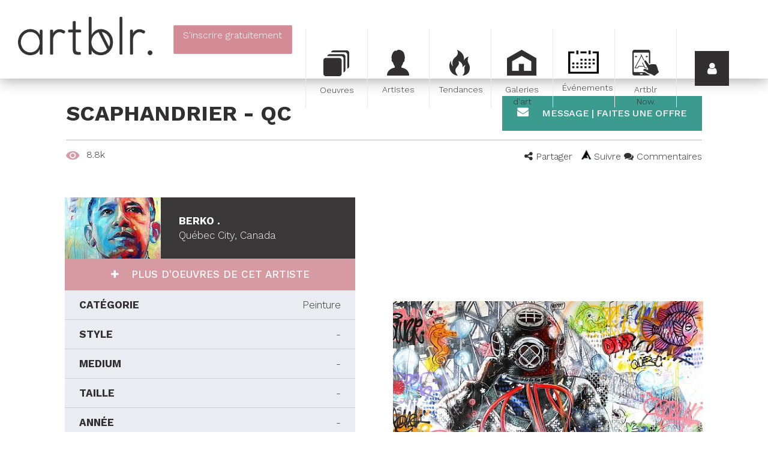

--- FILE ---
content_type: text/html; charset=utf-8
request_url: https://www.google.com/recaptcha/api2/anchor?ar=1&k=6LfeRBcTAAAAAH2Y2r8dX2kL57LDvZKct6kkz7Vm&co=aHR0cHM6Ly93d3cuYXJ0YmxyLmNvbTo0NDM.&hl=fr&v=PoyoqOPhxBO7pBk68S4YbpHZ&size=normal&anchor-ms=20000&execute-ms=30000&cb=f4b2uypz9u58
body_size: 49738
content:
<!DOCTYPE HTML><html dir="ltr" lang="fr"><head><meta http-equiv="Content-Type" content="text/html; charset=UTF-8">
<meta http-equiv="X-UA-Compatible" content="IE=edge">
<title>reCAPTCHA</title>
<style type="text/css">
/* cyrillic-ext */
@font-face {
  font-family: 'Roboto';
  font-style: normal;
  font-weight: 400;
  font-stretch: 100%;
  src: url(//fonts.gstatic.com/s/roboto/v48/KFO7CnqEu92Fr1ME7kSn66aGLdTylUAMa3GUBHMdazTgWw.woff2) format('woff2');
  unicode-range: U+0460-052F, U+1C80-1C8A, U+20B4, U+2DE0-2DFF, U+A640-A69F, U+FE2E-FE2F;
}
/* cyrillic */
@font-face {
  font-family: 'Roboto';
  font-style: normal;
  font-weight: 400;
  font-stretch: 100%;
  src: url(//fonts.gstatic.com/s/roboto/v48/KFO7CnqEu92Fr1ME7kSn66aGLdTylUAMa3iUBHMdazTgWw.woff2) format('woff2');
  unicode-range: U+0301, U+0400-045F, U+0490-0491, U+04B0-04B1, U+2116;
}
/* greek-ext */
@font-face {
  font-family: 'Roboto';
  font-style: normal;
  font-weight: 400;
  font-stretch: 100%;
  src: url(//fonts.gstatic.com/s/roboto/v48/KFO7CnqEu92Fr1ME7kSn66aGLdTylUAMa3CUBHMdazTgWw.woff2) format('woff2');
  unicode-range: U+1F00-1FFF;
}
/* greek */
@font-face {
  font-family: 'Roboto';
  font-style: normal;
  font-weight: 400;
  font-stretch: 100%;
  src: url(//fonts.gstatic.com/s/roboto/v48/KFO7CnqEu92Fr1ME7kSn66aGLdTylUAMa3-UBHMdazTgWw.woff2) format('woff2');
  unicode-range: U+0370-0377, U+037A-037F, U+0384-038A, U+038C, U+038E-03A1, U+03A3-03FF;
}
/* math */
@font-face {
  font-family: 'Roboto';
  font-style: normal;
  font-weight: 400;
  font-stretch: 100%;
  src: url(//fonts.gstatic.com/s/roboto/v48/KFO7CnqEu92Fr1ME7kSn66aGLdTylUAMawCUBHMdazTgWw.woff2) format('woff2');
  unicode-range: U+0302-0303, U+0305, U+0307-0308, U+0310, U+0312, U+0315, U+031A, U+0326-0327, U+032C, U+032F-0330, U+0332-0333, U+0338, U+033A, U+0346, U+034D, U+0391-03A1, U+03A3-03A9, U+03B1-03C9, U+03D1, U+03D5-03D6, U+03F0-03F1, U+03F4-03F5, U+2016-2017, U+2034-2038, U+203C, U+2040, U+2043, U+2047, U+2050, U+2057, U+205F, U+2070-2071, U+2074-208E, U+2090-209C, U+20D0-20DC, U+20E1, U+20E5-20EF, U+2100-2112, U+2114-2115, U+2117-2121, U+2123-214F, U+2190, U+2192, U+2194-21AE, U+21B0-21E5, U+21F1-21F2, U+21F4-2211, U+2213-2214, U+2216-22FF, U+2308-230B, U+2310, U+2319, U+231C-2321, U+2336-237A, U+237C, U+2395, U+239B-23B7, U+23D0, U+23DC-23E1, U+2474-2475, U+25AF, U+25B3, U+25B7, U+25BD, U+25C1, U+25CA, U+25CC, U+25FB, U+266D-266F, U+27C0-27FF, U+2900-2AFF, U+2B0E-2B11, U+2B30-2B4C, U+2BFE, U+3030, U+FF5B, U+FF5D, U+1D400-1D7FF, U+1EE00-1EEFF;
}
/* symbols */
@font-face {
  font-family: 'Roboto';
  font-style: normal;
  font-weight: 400;
  font-stretch: 100%;
  src: url(//fonts.gstatic.com/s/roboto/v48/KFO7CnqEu92Fr1ME7kSn66aGLdTylUAMaxKUBHMdazTgWw.woff2) format('woff2');
  unicode-range: U+0001-000C, U+000E-001F, U+007F-009F, U+20DD-20E0, U+20E2-20E4, U+2150-218F, U+2190, U+2192, U+2194-2199, U+21AF, U+21E6-21F0, U+21F3, U+2218-2219, U+2299, U+22C4-22C6, U+2300-243F, U+2440-244A, U+2460-24FF, U+25A0-27BF, U+2800-28FF, U+2921-2922, U+2981, U+29BF, U+29EB, U+2B00-2BFF, U+4DC0-4DFF, U+FFF9-FFFB, U+10140-1018E, U+10190-1019C, U+101A0, U+101D0-101FD, U+102E0-102FB, U+10E60-10E7E, U+1D2C0-1D2D3, U+1D2E0-1D37F, U+1F000-1F0FF, U+1F100-1F1AD, U+1F1E6-1F1FF, U+1F30D-1F30F, U+1F315, U+1F31C, U+1F31E, U+1F320-1F32C, U+1F336, U+1F378, U+1F37D, U+1F382, U+1F393-1F39F, U+1F3A7-1F3A8, U+1F3AC-1F3AF, U+1F3C2, U+1F3C4-1F3C6, U+1F3CA-1F3CE, U+1F3D4-1F3E0, U+1F3ED, U+1F3F1-1F3F3, U+1F3F5-1F3F7, U+1F408, U+1F415, U+1F41F, U+1F426, U+1F43F, U+1F441-1F442, U+1F444, U+1F446-1F449, U+1F44C-1F44E, U+1F453, U+1F46A, U+1F47D, U+1F4A3, U+1F4B0, U+1F4B3, U+1F4B9, U+1F4BB, U+1F4BF, U+1F4C8-1F4CB, U+1F4D6, U+1F4DA, U+1F4DF, U+1F4E3-1F4E6, U+1F4EA-1F4ED, U+1F4F7, U+1F4F9-1F4FB, U+1F4FD-1F4FE, U+1F503, U+1F507-1F50B, U+1F50D, U+1F512-1F513, U+1F53E-1F54A, U+1F54F-1F5FA, U+1F610, U+1F650-1F67F, U+1F687, U+1F68D, U+1F691, U+1F694, U+1F698, U+1F6AD, U+1F6B2, U+1F6B9-1F6BA, U+1F6BC, U+1F6C6-1F6CF, U+1F6D3-1F6D7, U+1F6E0-1F6EA, U+1F6F0-1F6F3, U+1F6F7-1F6FC, U+1F700-1F7FF, U+1F800-1F80B, U+1F810-1F847, U+1F850-1F859, U+1F860-1F887, U+1F890-1F8AD, U+1F8B0-1F8BB, U+1F8C0-1F8C1, U+1F900-1F90B, U+1F93B, U+1F946, U+1F984, U+1F996, U+1F9E9, U+1FA00-1FA6F, U+1FA70-1FA7C, U+1FA80-1FA89, U+1FA8F-1FAC6, U+1FACE-1FADC, U+1FADF-1FAE9, U+1FAF0-1FAF8, U+1FB00-1FBFF;
}
/* vietnamese */
@font-face {
  font-family: 'Roboto';
  font-style: normal;
  font-weight: 400;
  font-stretch: 100%;
  src: url(//fonts.gstatic.com/s/roboto/v48/KFO7CnqEu92Fr1ME7kSn66aGLdTylUAMa3OUBHMdazTgWw.woff2) format('woff2');
  unicode-range: U+0102-0103, U+0110-0111, U+0128-0129, U+0168-0169, U+01A0-01A1, U+01AF-01B0, U+0300-0301, U+0303-0304, U+0308-0309, U+0323, U+0329, U+1EA0-1EF9, U+20AB;
}
/* latin-ext */
@font-face {
  font-family: 'Roboto';
  font-style: normal;
  font-weight: 400;
  font-stretch: 100%;
  src: url(//fonts.gstatic.com/s/roboto/v48/KFO7CnqEu92Fr1ME7kSn66aGLdTylUAMa3KUBHMdazTgWw.woff2) format('woff2');
  unicode-range: U+0100-02BA, U+02BD-02C5, U+02C7-02CC, U+02CE-02D7, U+02DD-02FF, U+0304, U+0308, U+0329, U+1D00-1DBF, U+1E00-1E9F, U+1EF2-1EFF, U+2020, U+20A0-20AB, U+20AD-20C0, U+2113, U+2C60-2C7F, U+A720-A7FF;
}
/* latin */
@font-face {
  font-family: 'Roboto';
  font-style: normal;
  font-weight: 400;
  font-stretch: 100%;
  src: url(//fonts.gstatic.com/s/roboto/v48/KFO7CnqEu92Fr1ME7kSn66aGLdTylUAMa3yUBHMdazQ.woff2) format('woff2');
  unicode-range: U+0000-00FF, U+0131, U+0152-0153, U+02BB-02BC, U+02C6, U+02DA, U+02DC, U+0304, U+0308, U+0329, U+2000-206F, U+20AC, U+2122, U+2191, U+2193, U+2212, U+2215, U+FEFF, U+FFFD;
}
/* cyrillic-ext */
@font-face {
  font-family: 'Roboto';
  font-style: normal;
  font-weight: 500;
  font-stretch: 100%;
  src: url(//fonts.gstatic.com/s/roboto/v48/KFO7CnqEu92Fr1ME7kSn66aGLdTylUAMa3GUBHMdazTgWw.woff2) format('woff2');
  unicode-range: U+0460-052F, U+1C80-1C8A, U+20B4, U+2DE0-2DFF, U+A640-A69F, U+FE2E-FE2F;
}
/* cyrillic */
@font-face {
  font-family: 'Roboto';
  font-style: normal;
  font-weight: 500;
  font-stretch: 100%;
  src: url(//fonts.gstatic.com/s/roboto/v48/KFO7CnqEu92Fr1ME7kSn66aGLdTylUAMa3iUBHMdazTgWw.woff2) format('woff2');
  unicode-range: U+0301, U+0400-045F, U+0490-0491, U+04B0-04B1, U+2116;
}
/* greek-ext */
@font-face {
  font-family: 'Roboto';
  font-style: normal;
  font-weight: 500;
  font-stretch: 100%;
  src: url(//fonts.gstatic.com/s/roboto/v48/KFO7CnqEu92Fr1ME7kSn66aGLdTylUAMa3CUBHMdazTgWw.woff2) format('woff2');
  unicode-range: U+1F00-1FFF;
}
/* greek */
@font-face {
  font-family: 'Roboto';
  font-style: normal;
  font-weight: 500;
  font-stretch: 100%;
  src: url(//fonts.gstatic.com/s/roboto/v48/KFO7CnqEu92Fr1ME7kSn66aGLdTylUAMa3-UBHMdazTgWw.woff2) format('woff2');
  unicode-range: U+0370-0377, U+037A-037F, U+0384-038A, U+038C, U+038E-03A1, U+03A3-03FF;
}
/* math */
@font-face {
  font-family: 'Roboto';
  font-style: normal;
  font-weight: 500;
  font-stretch: 100%;
  src: url(//fonts.gstatic.com/s/roboto/v48/KFO7CnqEu92Fr1ME7kSn66aGLdTylUAMawCUBHMdazTgWw.woff2) format('woff2');
  unicode-range: U+0302-0303, U+0305, U+0307-0308, U+0310, U+0312, U+0315, U+031A, U+0326-0327, U+032C, U+032F-0330, U+0332-0333, U+0338, U+033A, U+0346, U+034D, U+0391-03A1, U+03A3-03A9, U+03B1-03C9, U+03D1, U+03D5-03D6, U+03F0-03F1, U+03F4-03F5, U+2016-2017, U+2034-2038, U+203C, U+2040, U+2043, U+2047, U+2050, U+2057, U+205F, U+2070-2071, U+2074-208E, U+2090-209C, U+20D0-20DC, U+20E1, U+20E5-20EF, U+2100-2112, U+2114-2115, U+2117-2121, U+2123-214F, U+2190, U+2192, U+2194-21AE, U+21B0-21E5, U+21F1-21F2, U+21F4-2211, U+2213-2214, U+2216-22FF, U+2308-230B, U+2310, U+2319, U+231C-2321, U+2336-237A, U+237C, U+2395, U+239B-23B7, U+23D0, U+23DC-23E1, U+2474-2475, U+25AF, U+25B3, U+25B7, U+25BD, U+25C1, U+25CA, U+25CC, U+25FB, U+266D-266F, U+27C0-27FF, U+2900-2AFF, U+2B0E-2B11, U+2B30-2B4C, U+2BFE, U+3030, U+FF5B, U+FF5D, U+1D400-1D7FF, U+1EE00-1EEFF;
}
/* symbols */
@font-face {
  font-family: 'Roboto';
  font-style: normal;
  font-weight: 500;
  font-stretch: 100%;
  src: url(//fonts.gstatic.com/s/roboto/v48/KFO7CnqEu92Fr1ME7kSn66aGLdTylUAMaxKUBHMdazTgWw.woff2) format('woff2');
  unicode-range: U+0001-000C, U+000E-001F, U+007F-009F, U+20DD-20E0, U+20E2-20E4, U+2150-218F, U+2190, U+2192, U+2194-2199, U+21AF, U+21E6-21F0, U+21F3, U+2218-2219, U+2299, U+22C4-22C6, U+2300-243F, U+2440-244A, U+2460-24FF, U+25A0-27BF, U+2800-28FF, U+2921-2922, U+2981, U+29BF, U+29EB, U+2B00-2BFF, U+4DC0-4DFF, U+FFF9-FFFB, U+10140-1018E, U+10190-1019C, U+101A0, U+101D0-101FD, U+102E0-102FB, U+10E60-10E7E, U+1D2C0-1D2D3, U+1D2E0-1D37F, U+1F000-1F0FF, U+1F100-1F1AD, U+1F1E6-1F1FF, U+1F30D-1F30F, U+1F315, U+1F31C, U+1F31E, U+1F320-1F32C, U+1F336, U+1F378, U+1F37D, U+1F382, U+1F393-1F39F, U+1F3A7-1F3A8, U+1F3AC-1F3AF, U+1F3C2, U+1F3C4-1F3C6, U+1F3CA-1F3CE, U+1F3D4-1F3E0, U+1F3ED, U+1F3F1-1F3F3, U+1F3F5-1F3F7, U+1F408, U+1F415, U+1F41F, U+1F426, U+1F43F, U+1F441-1F442, U+1F444, U+1F446-1F449, U+1F44C-1F44E, U+1F453, U+1F46A, U+1F47D, U+1F4A3, U+1F4B0, U+1F4B3, U+1F4B9, U+1F4BB, U+1F4BF, U+1F4C8-1F4CB, U+1F4D6, U+1F4DA, U+1F4DF, U+1F4E3-1F4E6, U+1F4EA-1F4ED, U+1F4F7, U+1F4F9-1F4FB, U+1F4FD-1F4FE, U+1F503, U+1F507-1F50B, U+1F50D, U+1F512-1F513, U+1F53E-1F54A, U+1F54F-1F5FA, U+1F610, U+1F650-1F67F, U+1F687, U+1F68D, U+1F691, U+1F694, U+1F698, U+1F6AD, U+1F6B2, U+1F6B9-1F6BA, U+1F6BC, U+1F6C6-1F6CF, U+1F6D3-1F6D7, U+1F6E0-1F6EA, U+1F6F0-1F6F3, U+1F6F7-1F6FC, U+1F700-1F7FF, U+1F800-1F80B, U+1F810-1F847, U+1F850-1F859, U+1F860-1F887, U+1F890-1F8AD, U+1F8B0-1F8BB, U+1F8C0-1F8C1, U+1F900-1F90B, U+1F93B, U+1F946, U+1F984, U+1F996, U+1F9E9, U+1FA00-1FA6F, U+1FA70-1FA7C, U+1FA80-1FA89, U+1FA8F-1FAC6, U+1FACE-1FADC, U+1FADF-1FAE9, U+1FAF0-1FAF8, U+1FB00-1FBFF;
}
/* vietnamese */
@font-face {
  font-family: 'Roboto';
  font-style: normal;
  font-weight: 500;
  font-stretch: 100%;
  src: url(//fonts.gstatic.com/s/roboto/v48/KFO7CnqEu92Fr1ME7kSn66aGLdTylUAMa3OUBHMdazTgWw.woff2) format('woff2');
  unicode-range: U+0102-0103, U+0110-0111, U+0128-0129, U+0168-0169, U+01A0-01A1, U+01AF-01B0, U+0300-0301, U+0303-0304, U+0308-0309, U+0323, U+0329, U+1EA0-1EF9, U+20AB;
}
/* latin-ext */
@font-face {
  font-family: 'Roboto';
  font-style: normal;
  font-weight: 500;
  font-stretch: 100%;
  src: url(//fonts.gstatic.com/s/roboto/v48/KFO7CnqEu92Fr1ME7kSn66aGLdTylUAMa3KUBHMdazTgWw.woff2) format('woff2');
  unicode-range: U+0100-02BA, U+02BD-02C5, U+02C7-02CC, U+02CE-02D7, U+02DD-02FF, U+0304, U+0308, U+0329, U+1D00-1DBF, U+1E00-1E9F, U+1EF2-1EFF, U+2020, U+20A0-20AB, U+20AD-20C0, U+2113, U+2C60-2C7F, U+A720-A7FF;
}
/* latin */
@font-face {
  font-family: 'Roboto';
  font-style: normal;
  font-weight: 500;
  font-stretch: 100%;
  src: url(//fonts.gstatic.com/s/roboto/v48/KFO7CnqEu92Fr1ME7kSn66aGLdTylUAMa3yUBHMdazQ.woff2) format('woff2');
  unicode-range: U+0000-00FF, U+0131, U+0152-0153, U+02BB-02BC, U+02C6, U+02DA, U+02DC, U+0304, U+0308, U+0329, U+2000-206F, U+20AC, U+2122, U+2191, U+2193, U+2212, U+2215, U+FEFF, U+FFFD;
}
/* cyrillic-ext */
@font-face {
  font-family: 'Roboto';
  font-style: normal;
  font-weight: 900;
  font-stretch: 100%;
  src: url(//fonts.gstatic.com/s/roboto/v48/KFO7CnqEu92Fr1ME7kSn66aGLdTylUAMa3GUBHMdazTgWw.woff2) format('woff2');
  unicode-range: U+0460-052F, U+1C80-1C8A, U+20B4, U+2DE0-2DFF, U+A640-A69F, U+FE2E-FE2F;
}
/* cyrillic */
@font-face {
  font-family: 'Roboto';
  font-style: normal;
  font-weight: 900;
  font-stretch: 100%;
  src: url(//fonts.gstatic.com/s/roboto/v48/KFO7CnqEu92Fr1ME7kSn66aGLdTylUAMa3iUBHMdazTgWw.woff2) format('woff2');
  unicode-range: U+0301, U+0400-045F, U+0490-0491, U+04B0-04B1, U+2116;
}
/* greek-ext */
@font-face {
  font-family: 'Roboto';
  font-style: normal;
  font-weight: 900;
  font-stretch: 100%;
  src: url(//fonts.gstatic.com/s/roboto/v48/KFO7CnqEu92Fr1ME7kSn66aGLdTylUAMa3CUBHMdazTgWw.woff2) format('woff2');
  unicode-range: U+1F00-1FFF;
}
/* greek */
@font-face {
  font-family: 'Roboto';
  font-style: normal;
  font-weight: 900;
  font-stretch: 100%;
  src: url(//fonts.gstatic.com/s/roboto/v48/KFO7CnqEu92Fr1ME7kSn66aGLdTylUAMa3-UBHMdazTgWw.woff2) format('woff2');
  unicode-range: U+0370-0377, U+037A-037F, U+0384-038A, U+038C, U+038E-03A1, U+03A3-03FF;
}
/* math */
@font-face {
  font-family: 'Roboto';
  font-style: normal;
  font-weight: 900;
  font-stretch: 100%;
  src: url(//fonts.gstatic.com/s/roboto/v48/KFO7CnqEu92Fr1ME7kSn66aGLdTylUAMawCUBHMdazTgWw.woff2) format('woff2');
  unicode-range: U+0302-0303, U+0305, U+0307-0308, U+0310, U+0312, U+0315, U+031A, U+0326-0327, U+032C, U+032F-0330, U+0332-0333, U+0338, U+033A, U+0346, U+034D, U+0391-03A1, U+03A3-03A9, U+03B1-03C9, U+03D1, U+03D5-03D6, U+03F0-03F1, U+03F4-03F5, U+2016-2017, U+2034-2038, U+203C, U+2040, U+2043, U+2047, U+2050, U+2057, U+205F, U+2070-2071, U+2074-208E, U+2090-209C, U+20D0-20DC, U+20E1, U+20E5-20EF, U+2100-2112, U+2114-2115, U+2117-2121, U+2123-214F, U+2190, U+2192, U+2194-21AE, U+21B0-21E5, U+21F1-21F2, U+21F4-2211, U+2213-2214, U+2216-22FF, U+2308-230B, U+2310, U+2319, U+231C-2321, U+2336-237A, U+237C, U+2395, U+239B-23B7, U+23D0, U+23DC-23E1, U+2474-2475, U+25AF, U+25B3, U+25B7, U+25BD, U+25C1, U+25CA, U+25CC, U+25FB, U+266D-266F, U+27C0-27FF, U+2900-2AFF, U+2B0E-2B11, U+2B30-2B4C, U+2BFE, U+3030, U+FF5B, U+FF5D, U+1D400-1D7FF, U+1EE00-1EEFF;
}
/* symbols */
@font-face {
  font-family: 'Roboto';
  font-style: normal;
  font-weight: 900;
  font-stretch: 100%;
  src: url(//fonts.gstatic.com/s/roboto/v48/KFO7CnqEu92Fr1ME7kSn66aGLdTylUAMaxKUBHMdazTgWw.woff2) format('woff2');
  unicode-range: U+0001-000C, U+000E-001F, U+007F-009F, U+20DD-20E0, U+20E2-20E4, U+2150-218F, U+2190, U+2192, U+2194-2199, U+21AF, U+21E6-21F0, U+21F3, U+2218-2219, U+2299, U+22C4-22C6, U+2300-243F, U+2440-244A, U+2460-24FF, U+25A0-27BF, U+2800-28FF, U+2921-2922, U+2981, U+29BF, U+29EB, U+2B00-2BFF, U+4DC0-4DFF, U+FFF9-FFFB, U+10140-1018E, U+10190-1019C, U+101A0, U+101D0-101FD, U+102E0-102FB, U+10E60-10E7E, U+1D2C0-1D2D3, U+1D2E0-1D37F, U+1F000-1F0FF, U+1F100-1F1AD, U+1F1E6-1F1FF, U+1F30D-1F30F, U+1F315, U+1F31C, U+1F31E, U+1F320-1F32C, U+1F336, U+1F378, U+1F37D, U+1F382, U+1F393-1F39F, U+1F3A7-1F3A8, U+1F3AC-1F3AF, U+1F3C2, U+1F3C4-1F3C6, U+1F3CA-1F3CE, U+1F3D4-1F3E0, U+1F3ED, U+1F3F1-1F3F3, U+1F3F5-1F3F7, U+1F408, U+1F415, U+1F41F, U+1F426, U+1F43F, U+1F441-1F442, U+1F444, U+1F446-1F449, U+1F44C-1F44E, U+1F453, U+1F46A, U+1F47D, U+1F4A3, U+1F4B0, U+1F4B3, U+1F4B9, U+1F4BB, U+1F4BF, U+1F4C8-1F4CB, U+1F4D6, U+1F4DA, U+1F4DF, U+1F4E3-1F4E6, U+1F4EA-1F4ED, U+1F4F7, U+1F4F9-1F4FB, U+1F4FD-1F4FE, U+1F503, U+1F507-1F50B, U+1F50D, U+1F512-1F513, U+1F53E-1F54A, U+1F54F-1F5FA, U+1F610, U+1F650-1F67F, U+1F687, U+1F68D, U+1F691, U+1F694, U+1F698, U+1F6AD, U+1F6B2, U+1F6B9-1F6BA, U+1F6BC, U+1F6C6-1F6CF, U+1F6D3-1F6D7, U+1F6E0-1F6EA, U+1F6F0-1F6F3, U+1F6F7-1F6FC, U+1F700-1F7FF, U+1F800-1F80B, U+1F810-1F847, U+1F850-1F859, U+1F860-1F887, U+1F890-1F8AD, U+1F8B0-1F8BB, U+1F8C0-1F8C1, U+1F900-1F90B, U+1F93B, U+1F946, U+1F984, U+1F996, U+1F9E9, U+1FA00-1FA6F, U+1FA70-1FA7C, U+1FA80-1FA89, U+1FA8F-1FAC6, U+1FACE-1FADC, U+1FADF-1FAE9, U+1FAF0-1FAF8, U+1FB00-1FBFF;
}
/* vietnamese */
@font-face {
  font-family: 'Roboto';
  font-style: normal;
  font-weight: 900;
  font-stretch: 100%;
  src: url(//fonts.gstatic.com/s/roboto/v48/KFO7CnqEu92Fr1ME7kSn66aGLdTylUAMa3OUBHMdazTgWw.woff2) format('woff2');
  unicode-range: U+0102-0103, U+0110-0111, U+0128-0129, U+0168-0169, U+01A0-01A1, U+01AF-01B0, U+0300-0301, U+0303-0304, U+0308-0309, U+0323, U+0329, U+1EA0-1EF9, U+20AB;
}
/* latin-ext */
@font-face {
  font-family: 'Roboto';
  font-style: normal;
  font-weight: 900;
  font-stretch: 100%;
  src: url(//fonts.gstatic.com/s/roboto/v48/KFO7CnqEu92Fr1ME7kSn66aGLdTylUAMa3KUBHMdazTgWw.woff2) format('woff2');
  unicode-range: U+0100-02BA, U+02BD-02C5, U+02C7-02CC, U+02CE-02D7, U+02DD-02FF, U+0304, U+0308, U+0329, U+1D00-1DBF, U+1E00-1E9F, U+1EF2-1EFF, U+2020, U+20A0-20AB, U+20AD-20C0, U+2113, U+2C60-2C7F, U+A720-A7FF;
}
/* latin */
@font-face {
  font-family: 'Roboto';
  font-style: normal;
  font-weight: 900;
  font-stretch: 100%;
  src: url(//fonts.gstatic.com/s/roboto/v48/KFO7CnqEu92Fr1ME7kSn66aGLdTylUAMa3yUBHMdazQ.woff2) format('woff2');
  unicode-range: U+0000-00FF, U+0131, U+0152-0153, U+02BB-02BC, U+02C6, U+02DA, U+02DC, U+0304, U+0308, U+0329, U+2000-206F, U+20AC, U+2122, U+2191, U+2193, U+2212, U+2215, U+FEFF, U+FFFD;
}

</style>
<link rel="stylesheet" type="text/css" href="https://www.gstatic.com/recaptcha/releases/PoyoqOPhxBO7pBk68S4YbpHZ/styles__ltr.css">
<script nonce="EfTdQ9ysXYo5hGlaEWRPUQ" type="text/javascript">window['__recaptcha_api'] = 'https://www.google.com/recaptcha/api2/';</script>
<script type="text/javascript" src="https://www.gstatic.com/recaptcha/releases/PoyoqOPhxBO7pBk68S4YbpHZ/recaptcha__fr.js" nonce="EfTdQ9ysXYo5hGlaEWRPUQ">
      
    </script></head>
<body><div id="rc-anchor-alert" class="rc-anchor-alert"></div>
<input type="hidden" id="recaptcha-token" value="[base64]">
<script type="text/javascript" nonce="EfTdQ9ysXYo5hGlaEWRPUQ">
      recaptcha.anchor.Main.init("[\x22ainput\x22,[\x22bgdata\x22,\x22\x22,\[base64]/[base64]/[base64]/KE4oMTI0LHYsdi5HKSxMWihsLHYpKTpOKDEyNCx2LGwpLFYpLHYpLFQpKSxGKDE3MSx2KX0scjc9ZnVuY3Rpb24obCl7cmV0dXJuIGx9LEM9ZnVuY3Rpb24obCxWLHYpe04odixsLFYpLFZbYWtdPTI3OTZ9LG49ZnVuY3Rpb24obCxWKXtWLlg9KChWLlg/[base64]/[base64]/[base64]/[base64]/[base64]/[base64]/[base64]/[base64]/[base64]/[base64]/[base64]\\u003d\x22,\[base64]\\u003d\\u003d\x22,\x22IU3ChMKSOhJCLE/CpWLDkMOXw6zCvMOow4LCo8OwZMK9wrvDphTDvA7Dm2InwqrDscKtZ8KrEcKeI2kdwrMHwro6eDfDkgl4w7fCmjfCl2NMwobDjT7DnUZUw57DomUOw4oBw67DrBjCiCQ/w6vConpjKXBtcWbDiCErGcOeTFXCg8OKW8OcwqVUDcK9wrbCjsOAw6TCqT/CnngDFiIaI2c/w6jDkDtbWAPCkWhUwojCksOiw6ZaKcO/wpnDi0YxDsK+JC3CnETCoV49wrzCoMK+PSR9w5nDhxHChMONM8Kpw5oJwrU4w7wdX8OyHcK8w5rDvcKSCiBJw7zDnMKHw7QSa8Oqw5/[base64]/[base64]/CicKNbRlEw7tBw513w5zCjsKow4XCqsOqQx4UwqgRwo9ufSzCjcOww7ILwodewqtDRyTDtMKUAC88KB3CnsKDMsOJwpbDlMO7XcKiw5YHGcK6wrgywpDCk8Ksdk5PwrkNw75UwqU0w4/DssKEccKWw5dmWyDCmnclw6QxaT0qwp83w5vDi8OtwqLDr8K0w5ITwr5wS0XDhsKmwqHDrELCsMOBdsKsw4vCgcKzd8K2CsOwcgXDpcKra1jCgMK1MsO2dn/CicOXQcOYw7Z7Y8KZw5nCgypvwpcQai88wrLDgnnDs8Oqw6LDnMKvPh9rw5rDucKYwo3CglTDqzV6wpoiUcOBRsOUwpPCscKowrzCknvCkMKxa8KeCMKCwrrDvkl4dWZaWcKSUMKnL8K1wofCpMOxw6Ubw4pww6PCmgkfwpvCqH/DlXXCp2rCpmoHw63DnsKCHcKgwplhUQk7wpXCuMOqM13CvX5VwoMnw4NhPMKhalIgRsKOKm/DgjBlwr4wwo3DuMO5T8KLJsO0wppNw6vCoMKEYcK2XMKkXcK5OnkOwoLCr8K5ARvCsXLDosKZV3wDaDolKR/CjMOeKMObw5dYAMKnw459CWLCsivCl27Cj1zCmcOyXDDDhsOaEcKiw6E6S8KeIA3CuMKFDD83esKYJSBWw4p2VsKVRTXDmsOPwpDChhNPcsKPUygtwr4bw5bCisOGBMKVdMOLw6hSwpLDkMKVw53Dq2EVDcOmwrpKwrXDqkEkw7nDhSLCusK6wqokwp/DkyPDrzVGwoAtZcKFw4vConLDusKlwrLDmsO3w5ZKIMOowrETLcKmXsKNQMKiwrLDtitPw4d6YG0PD0oXQSnDrcK6NzjDs8OzXcOuw4rCtyrDosKDWCkLLMOKY2YyY8OIDgXDohtYPcKew6vCmcKeHnPDmkPDkMOXwrzCs8KrLsKOwpbCjw/CkMKOw49Dw4YJPQDDpAFFwoNHwr5oG2pMwpfCqsKtOcOqbVvDkhc3w5zDjMOpw6TDjntcw4HDncKLdsKBcQwHNQLDgT01VcKYwpXDiR8ZHn5SY17Ci1TDvjQewqkyMX7DuGPDk2NtDMOUw4nDjkTDssO4bUwRw7ttdUp/w6XDqsOWw6sywrMvw4VtwpjDrxtOfnrCnUg7P8KPJ8KuwonDrwvCqwLCk3UKeMKQwo9PAwbCksO/wrLCozfCkMOQw5LDoXFFNhDDrirDgsKFwpZcw7TCglxFwonDom4Jw6DDlkgjL8KZG8KTFsKuwqRjw6nDksO6GkPDow/[base64]/woDDiilJwoghJsOmFsOiw6cEw4IPZ8ObYsO9XsO5AcOdw7g/CzbChnHDqMK+w7jDkMOWPsKCw5XDocOQw6VHMcOmJMOfw7Ezwrwrw4xHwq5lwo3DrMOuwoHDtV1gYcKSJcKtw6FCwpXDosKYw5AeRg1Yw7vDqmBMBEDCoEgAHMKow7Y6wo3CpTlowr3DgDrDiMOPwoTDhMKUw4vChMOkw5dRQsKdfBLCksODRsK8VcOdw6FYwpHDvC1/wqzDtCh4w5HDoi5PbhLCi0HCtcKQw7/DicObw7MdCz9fwrfCpMKjT8K9w6NpwrfCmMOsw7/DnsKNOMOUw7HCvH8Pw68AZik3w4w8e8O/ewB/w5YZwoHCnEkRw7TCo8KKMRIMci3DrQHClsO5w5bCl8KAwphFL1lkwrbDkh3CkMKgV21UwpPCusKew5knHXE6w4DDu3TCrcKewrcvaMKIbsKrwpbDlFnDtsOqwqxYwrofD8Ocw5c6dcK7w6PCk8KAwovCmWTDlcKwwpViwpVmwrl/dMKSw5hcwqPCtDdcOmzDlcOyw7g4TRURw7/[base64]/Cs8Ouw6jDs0oHSMOyw4MOw40qwp0rRkBOc0sSw6nDjDUyDMKzwpZLwqZMwpbCuMOZw5zConVswootwrJgM0h9w7paw54pw7/DigsUwqbCmsO4w7kjV8OxYsKxwr9Lw5/DkUPDgsO4wqHCucKBwq0hfcOKw5sefsO2woPDssKqw4NvQsKzwpFxwovDsQPCvsKFwoZjMMKKWyVAwrfCgMKEAsKZbHtOcsOIw7RjesO6XMKOw6oGCyQTJ8OdAMKQw5RTSMOxW8OHw71Pw5fDvEvDrcOZw7TCvmXDkMOJD0fChsKSIcKpBMOVw7/DrS9WIsKWworDu8KMSMO0wos4woDCsk0xwps7TcKUw5fDjsO6TcKAG2DCsTwKSR95bwLCiwXCkMKgYlcuwqbDl35Sw63DhMKgw47CkMOPKGXCoBHDjQDDh29MGcOkJRZ/wp3CksOaBcO+GGEIQsKtw6VJw6zDrsOrTcKES2HDqRXDvcK0NMO5A8Kdw4Mfw5PCl3cCY8KKw7A9woVrw4x9w5BKw7g/wr7Dv8K3d3vDlF9cUCPCknfChh9wdSoKwqsLw6vDisOWwpA1UMK/chAjJcKTFcOtZ8KawqA/w4t1acKAGUtuw4bCnMODwpXCoWtyB0vCrTBBC8KGbmfCsVjCrX7CusKXTcOHw5HDnMOoXsOibk/Ci8OPwqFWw6AMRsO0woTDvR7DrcKpcTxUwo4Aw6/CvB3DsCDDozIAw6NQEjnCmMOLwrDDhMKRY8OywpXDvA7CiT43QQbCuwkEQ0dywr3Cv8OfbsKYw4AAw5/[base64]/CoMOvw41Zw7LDtMKAw4XDgcOmZhjDnsK5JsO2FMKrIFPChzvCrcK+woDDr8Kuw6o/woXCocKAwrrCnsOfViVuD8K3w5xCw5vDkSEmQl7CrlQzUMK9w57DrsOpwo8vYMKkZcKBdsK5wrvCuSwecsKBw7HDlQTDhMORZX83wobDjwgzP8OVZ2bCk8K3w50dwqJwwoTDijlUw6/[base64]/[base64]/wqDDmHFoYcOqcyPDhGhkw6LCmcK/cB3Dpyxiw4/ClDbCmStKARXCswt9Qg1QKsKKw6rCgzzCjsKsB1Qkwp06wpLDvWtdB8OHA1/CpSsxwrTCq1M1UMOtw67CniV9UB7CncKnfCoiVwHCmERewrRUw4o8d1Vew7h5IsOFVsO/OTAXFHB9w7fDlsK6ZEPDoAEkRzXCjH0mb8KxEcKFw6BbWUZOw6wGw4/CrxfChMKUwopyTWfDosKAD1XCpV97w7lINWNjMh8Cw7PCmsOqwqTCgsKcwrzClFDClgcXKMKhwrU2UsOOOhzDoksrw57DqcK/w5zCgcOWw6rDlHHDiSPDmcOuwqMFwprCv8OkVGxqb8KDw47DlmvDrjjCmj7CssK9PFZiNkMMZGpGw5gXw6cIwq/Cq8K/wphhw6HDmETCu1HDmB4NL8OuOTVXNMKuE8KCwo7DvMKTcElcw7HDhsKVwpVcw7LDq8KnR23DvcKLMCrDgn4PwqAIRsKrS2Nqw4MIw4sqwrHDizHCqRdew4jDosO2w7JlQsKXwp/DucOFwp3DpXLCpTtxYxLDocOMfBs4wpdwwr1xwqLDryldGMKZFXwfVnLCq8KbwrjCr3JSwqdxcAINXSFfw6NBKD04w7hNwqwUYRRSwrvDh8KRw4LCh8KewqtaGMOzwoDCqsKyGCbDmXPCrcOhHcOtWsOFw7fDhcK5UzBdcQ/CknAhVsOGe8KAZ0wMfk8awphcwqvCi8K8SHwbAMKVwqTDncOFM8KkwpPDqcKlIW/Dq2l6w6wKIVxOw4Vpw6DDh8K7FMKGSQQwZ8K7wpQFeXsIQH7DqcOqw5ccw6jDtwTDnSkocnVYwqVZwqLDhsKnwpovwqHDrxrClsOVA8OJw5jDkMO6cT/DmSHCv8OawpQ6MQtCwoZ9wpNxw7PDjCfDtTJ0F8OwbH11wrfCtxnCpsOFE8K0NMOpEsKWw5XCqcKwwqM7GTMswpHCscOVwrLDocKdw4EGWcK7ccOxw78pwoPDsnPCmcKQw4bCnQHCsQpKaQjDrsKxw58Dw5TDi0jCp8O/QsKkM8KTw43DtMOkw7ZBwrnCvhzCusKXwqHCjGPDgMOGdcK/TcOLMTPDrsK7ecKrAWxYw7N2w7rDmXPDqsOZw69GwrcLX0BNw4DDuMKyw4fDtcOxw5vDvsOUw7N/wqhSOsKCaMOww7DDtsKTw6bDjcKWwq81w6fChwdzZGMJAcO3wr0Rw73CvH7DkgPDvcKYwr7Dkw/DoMOpwpxUwoDDuGDDtmwJw5QLLsKUcsKATH/Dq8KnwrJIK8KTSDI4dMKXwrZMw5XDk3DCsMO+w68KMEgFw6U/Skpiwr9SWsOWfHXDjcKPTnHCuMK6KsK/Mj3CgALDr8ORw6DCkMKYLxhww5J9wp5qZ3VsOMOcMsK6wrfCvcOYaW3DiMKJwpxewpkVw68Gw4LCt8KqPcKJw5TDnzLDmW3Dj8OtFsKGF2tJw4TDvsOiwo7DjzQ5w6zCtsKQwrdrBcOoRsOQOsO8DFJIZ8KYw47Cn1J/RcO/UigtVjnDl3DDkMKnDCk3w6DDrFlDwr1/PhTDvjk1wozDohvCukkwfEhxw7LCvFkgTsOtwrQZwpXDvX8kw6LCgBZ/a8OURcOLGsOwAsOeaFzDnHFAw4vCgAzDgiVzRsKQw5RUw4zDm8OOHcO4VGfCtcOMTMO/[base64]/WMOZHXPCkGbCucOuwr01woJHw4xqw4/CqgPDkGXCnhzCozHDmsKPUsOXwrzCmsOrwqLDhsOZw43DklB7BMOsJHnDijNvw6jCtWBRw6JUHFDDvT/CnXrCgcOhZsOAB8OmQcOmeytcGVEYwrRnMsK8w6vCuWUTw5QZw5fDo8Kcf8Kdw5dXw7DDvxDCmTgFFgDDlmnDtTMmwqldw4JORkfCqsO5w5rCpMOKw4cDw5zCosOJwqBkwqcACcOYB8O/U8KBT8Ovw7/[base64]/wrnCvFlCwp3DpHg7w5piw5k9ezLCrsOke8Kxw6MgwrTDqsK4w5HCrlDDqMK4RsKAw57DisK3fsOewrLCtnXDoMOzCn/DhHwBPsOXwofCp8KsDygmw5RYwppxE3p/asO3wrfDmsKxwrPCtA7Cr8OYw6lyNnLCiMKqY8OGwqbCtCg3wo7DkMOrwokJNMOowohldsKYHQHCp8O6cxjCnhPCjHfDqH/[base64]/wq/Cox/DmFTDmsKvw73CvwDDq8K2wo/CisONwp87w4fDgSV0fEljwoxOQsKAbMKPPMOSwrZ4UzfCvVjDtg3DlsKQJFnDmMKfwqjCtQYSw4jCmcORMyzCtHZwQ8KmfCfDh2AuMWwFNcO/[base64]/DhUwtw6TDinpgHFjDgzzDvsO0woTCo2oyUsOiwrIPw6IpwoTDoMKAwrM9f8OqPwU9woRsw6HCgMK7XwB1Jyg/w5ZCwoUrwoLCnmLCscK8w5I0OsKfw5LCtkDCkRHDl8K8QAvDlQRkHinDn8KfW3UiZhnDj8KDVxZ+F8O8w6FBPcOEw7fDkhnDlkkhw59XFXxLwpczWCTDr1bDvg7DjcORwq7CsgMsYXbCtn9xw6rCv8KdRU5uFGjDiCgUMMKYwqzChgDCiBzCj8ObwpLCoDHCmm/CscOEwrnCrsKYZcO4wrt2EXcmR3LDjHDDoGtRw6PDksOTRyAcCsKcwqXCml7CrgA3wq3DqH1lY8OBXVfChnPDjsKdNsOBBDfDgsO6dMKcJMK+w5nDpD0vGAzDqUE8wqBkwp/[base64]/DmcK2AMOeXMKewo/DrQTCnMO3AsOIEF4fwq/Dv0LCqMKCwpTDqMKoTcOMw57DoVpIOcKsw4DDpsKvdsOOw5zCi8OjAsKSwplGw7xlRicAGcO7FsKqwpdbwo4+woJGfnBpAFzDhk/[base64]/Cr2PDt2rCrHDCq8O2w6fDnXBKeQsbwqzDrk1wwohZw7gJBMOefB/DtMKbacKdwpVpbMO/w6HCm8KoXjfCpcKHwp1xw4HCo8O/VxUqDMKnwpjDpMK/[base64]/CssKdw7Q0DQcdP8K3Ki4HfFQzwpDDsxTCqj5XSwM6wojCqyhZwrnCvylGw6jDvC3Dt8KRB8KjHHg5wonCoMKfwoLDqcOJw6PDnMOswrbCjsKFwrbClXjDiG5Tw5ZCwqjCk3TDjMOiXlw1Tkwyw6kOJH06wqYbG8OBPk5tTgjCq8Kfw4XDncKYwrlCw7R/w4ZdQkHCmkLDqMOaWSRHw5kMAMOJKcOewqRoM8K8w44jw49kBns2wqsBw6o/[base64]/CuMOAw5bDp8KDdH1VWcKUDQbCjsOKw6AEI8K2w5BNwqgmw7rCqMOlEWfCkMKxXCg1Z8Opw7VrRl5yN3vCkVvCmVIswo0wwpptIEI9C8Orwq5ePC/Diy3CsW80w6UJQC7CvcOtIWjDg8KXZFbCn8K1wo1ML15TdTo9B1/CrMObw7jDvGjCnMOTZMOgwqI6wpEJUMOXwphLwp3CnMOfPMKvw45GwqlCZ8O5YMOqw7EiJsKaIsO1wpB4wrQldyd6RG8XbMKowqPDtCDCjEY1Un3Dm8Kuw4nDkcO9wqDCgMK/KyF6w5YFP8KDOGnDjcOCw5h2w5nDpMOCKMKTw5LDt3xOw6bCosOrwr86AxJSwrLDrcKaQwd/bFfDk8KIwrLCkxhZHcKUwqjDgcOIwrfCtMOAExvDsCLDlsOeCsO+w4hba0cCXBjDuW4vwqzDmVpFbcOhwrDCoMOJSiEjw7F6wq/DtjrCu18GwpVKW8O8LAx7w43CiVbCjzcfdkTCvUlfbsKtPMOfwqrDm1UKwrR0ScO9w7PDqMK8IcKRwqHChcO6w6EbwqIBScKgw7zDoMKgNi9fScOHdcOIAcO1wpt2e3UCwow8w6ZrLwhbbA/Cq3M6LcKBYSwMbXt8w6BzKcOKwp3CucOtdwIkw5EUBsOnKcKDw658ZwLChkkYIsKFJWnDncOqOsO1wpRjCcKiw6zDlBwhwqwNw6RGMcK+eTDDmcO0RsO5w6LCrMOWwqZnXGHClA7DgA81w4EGw6zCmMKKXW/DhcOzCXfDlsO5bsKGVXnCsxxAw5BtwpbCrjkkF8OUbTw+wr9ecsKawqLCkXDCtkzCrxDCjMKIw4rDr8KDXsKGU0EkwoNVZGlNdMORWE/CrsK5AMKBw7Q/IHrCjC8kHEXDvcKtwrUQRsOLFnNbw7V3woI2woxAw4TCvU7CpsKWCxsTacO+XsKrSsKwfhVOwojCjx0Jw68IGzrCncOMwpMBd3Nsw4d/wovCo8KoAcK2XzdrISDDgsKlbMKmX8OPfCodH2jCtsKzC8OTw4nDmyTDlX5sJF/DmAc5PlkLw4nDkRnDizrDrEDDmcOhwpXDisOJC8OwOMKgwo9qWlEacsKDw5rCosK3TsKjHkonMMONw4waw6nDgjwdwojDn8OGw6c3wrUiwoTCtjTDo2rDgW7ClcKjc8K0XDhewq/DpiXDgQ8nCRjDhhjDtsOkwrzDjMKAWHg/[base64]/wrrDgMO/[base64]/wodOYBDDhDAfPMKwGsO1SMK3woInw5NIwr/Ck2hQYFrDqH8/w793SQgDNMKfw4TDhwUzNXTCiUHCsMOcHsO0w5DDpMOhHXonSiluYkjDumPCrAbDjRs1woxqw7Z3w6xuVD9uOMKfdEdhwq57TzbCpcKVVnHCqMOiFcOoTMOHw4/[base64]/CvBcrw7dZOMOuw4XDlcOmwrJDf8KkYTVQwrkHcsO8w6rCkC3DmGMlMyVhwpghwrXDq8KDw5DDqsKfw5jCi8KLcMOvwr/Co0USeMOPEMKRw6Avw7vDhMO+IUDDt8Osa1TDq8O0C8O3Dx8Cw6vCoiXCt1/[base64]/ChBvCqHxwL8O1ZGR7w5rDmRDCv8O/[base64]/[base64]/CmF01wq/Dg8O/IU1ywovDplfCginDn27DsWBTw5Alw7UCw5E8Ezw1O1dQG8OdMsO1wrwOw43CjVMzKCN8w5LCh8O7cMOzXFQiwoTDmMKCw4DDgMO5w591w6HDksOrPMKxw6jCtMK+aw4kw4zCkWzCgR/DvU/CoCDCmF7Cq0koaUghwpdtwrzDrWFnwr/[base64]/CtGIdwrPCgsKYw6FzXj/Cpyw3w49zwrrDrnlEPsOdHCrDjsKPw4JTZBNsQcKMwpQHw7PCt8OKwp8bwp/DhiYbw6h9EMOTa8OpwrNsw6nDmMKkwqTCvXFcCybDinBtGsOiw7XDi2UCNcOEKcKqwoXCo3VAEyvDjMKiJwbCujkBDcOow4/[base64]/b8KiaEMywonDqsK7P8KTw7cjw6MbwrDDqRvChEM+bnEfTMOmw5s/M8OPw5zCicKFw6UYcC5vwpfCqR/[base64]/[base64]/wokTwo1yBx0JQsK3NGDCnhFnecOdwr0Mw61UwofCmyfCs8K4JljDnsKQwqZlw4YuJsOcwrTCuGRREMKTwrBvM3vDri5uw5rDhRzDgMKDJcK0AsKDPsOiw5JhwqHChcOpe8Oywo/CgcKUTHckw4V6w7zDm8KCU8Kowrg6w4bDocKXw6YSYV3DicKRSMOyDsO7dWJHw5l6dX0wwqvDmsKhw7tWSMK/CsOTKcKtwrXDmHXCjxluw6/DtcOUw7vDriHCjEskw5I0YGfCq2laScOBw7Bww73DgsK2TiMbGsOsBMO0wrLDsMKFw5bCo8OUFSfDuMOhaMKOw5LDnDnCisKMA2R6woAYwrLDiMKuw4MfCcO2S0bDlsO/w6jCs1vChsOiSMOBwrJ5Dx5oIRxtExpRwrrDvsKedHhLw6HDqR4Ow4duZcKJw6jCo8Kcw63CnHofWgIXci1zG3dYw4zDtwwpGcKhw7EKw77DpDhyccOpC8ORe8KbwrbCgsO7fXt8chfDgUEJcsOMGV/CvDw/[base64]/ClMOiAMKBScOdWMORIsK3eMKhwpd0TlHDhVrDmFtRwph3wqQBD2wjKsKlN8OqB8Oua8K/NMOuwqrDgmLCl8Oww64wcMOCacKewoIid8OIRMO9w67DrkYnw4IVSz7CgMKIf8OVT8OQwqpgwqLDtcK/HEVGYcOCcMOdaMKpcQhcI8OGw7HCiRrCl8O6wpdSOcKHF2YsQsOowprCvcOobMO2woYZM8OuwpEJXG/ClkrDiMOXw492bMOxw7gWFipcwrgdMcOFPcOGwrARJ8KUMS8TwrPCrMKEwoJYw6fDrcKWAGfCk2/Cl2k/A8Kmw6EqwpPCqlMwFl0/L2I9woIeFXpRIMKhI3w0KVXCkMKZLsKKwpzDssOcw6/[base64]/DrB9OU8O4w7PDisK9bsOdw4Uiw7vDqSNJPXdwTsO2Zl/DpMK4w5QKZMKiwoMxIkARw6bDosOCwqTDucKgAMKPwpxzDMKrwqzDnTbCjMKDCMK7w4cuw77DuBkmaBDCtsKaEWhuEcOWXzxMHE7DswnDsMO/w6zDkQgOHxstKwrCrMOYBMKMVy0/wqtWd8OBw6dUV8O/N8ONw4UeRUImwp/[base64]/[base64]/aFjCn8OfwoAfJg7CuDtfwpjDocKKMcO9wqJOJ8KhwrzDv8Oqw4DDvz/Cu8KGw5xIcRLDhcKNS8KZBcO8YAZLNjtHAxLCisOBw63CnjzDgcKBwp1Nc8ONwp9cFcKfXMOkbsOhZHTDjjbDoMKUHG7DvMKBNWQdcMKMBhZ1S8OVOBvDvsOqw7pUw5vDlcKQwp0+w69/wofDqCbDhUDDt8OZJ8KWU0zCqsK8IRjChsOqNcKew41kw645RDUKw7cpMgbCg8KPw4fDnUdJwoBzQMK2BcO+GcKfwosVJl5Zw6bDjcKALcKOw7/Dq8Ozb1ZcT8Krw6DDisKRw5bDh8O5O2jDlMOMw6nCphDDiCHDmlNGcQjDrMO1wqMoLcK6w7piE8OMacOPw64iRUDCmCLCukzDkGjDt8OZAwTDgB9yw4LDqjbClcOvK0hSw67CjMOtw4cNw49uVyh5a0RTBMK/wrwdw5lNwqnCoSsywrcew6pnwoMxwp7CisK7L8KZAy9AOMKww4NxHcOHw67Du8Kdw5tGIcOfw4ptInZZX8OGSF/CrcOjwrYzw7Jiw7DDm8O4DsOdZnvDncODwrl/B8Oyd35oOcKSW1NQPUsffcKUcnTCsBLCnUNfFkbCi0ozwq9fwqgFw4vCrcKBw7fCr8OgQsKxL2HDmXrDnjkgBcK0XMK/TQUcw4LDpSJUX8Kkw5FBwpQAwo9Nwpw9w5XDo8OPTMKBUsO2b0MVwoxGw4Nzw5TCkWk5My7DrBtBG05nw500NlcIwq57BS3Dr8KGOygRO2g+w5bCtRIVfMKNw40iw57CqcK2PQZnw6nDsBRxw7ceB1fComBHGMOlw5BHw4rCt8KRVMORNQ3Dv3ZiwpHCgcKLYX1/w4bCrk4Qw4jCjnbDhMKIwqYxFsKUwoZoRMO3MDnDjDJowrliw7sZwoHCqzbDjsKVLlfDoxLDigHDlA/ColxAwqQFAnTDuibDu18HF8ORwrXCrcKDUF7DhnkjwqXDrcOGw7BHDWrCq8KsQMKuf8Kzwr15Q0/Cp8KsMwbDhsKEWE4aT8Kuw4LCoh7DiMOQw6nCg3rCiAoeworDgcKUEMOHw57ChsKEwqrCiFnDryQ9E8OkB3nCrmjDuUcnOMOEJjEOwqgWSzQIAMObwrLDo8KfcMK1w5HDpnc/wqsEwoTCpA/Dv8Ouw590wpfDiTnDoTzDiG1cZsOECmTCjCbDumzCusOkw75yw4fDhMO7aSXDhBsfw6VaZcOGI0zDjm4tXU3CiMO3e3wDwr8zw5UgwqIXw5A3W8OsIcKfw5s3wqp5OMKzNsKGwq47w4fCpAtDwpMOw4zDt8K/wqPDjAk+wpPCv8K8LsKPwrnChsOWw7cKfDYuXMOeTcO4MVMMwpFEMMOqwrXDug41ByDCqMKlwq1IM8K5eG7DsMKUCXZ3wrNww57DnUDCj3FoLQjCr8KOJMKAwockaxc6OSY8MMKuw6IIPsOHEsOaGRoUwq3Dk8K/woBbKnTCnEzCqcO0JWJMZsKVSgLCkT/DrldqTWIEw6zCi8O6w4jChUbCp8OYwpB4fsKnw6PDhBvCuMOKacOaw7EEGsOEw6zDul7DowfDjsKzwq3DnxjDrMK+Y8Olw6jCk2QtG8K6woJ6YsObVhxqWsKWw4UrwqMaw5rDlHw3wqnDnXRnSHghccKgAClABVrDuX5zaxNOEHIIIBXDnC3DvS3CmTbCqMKcPgfCmC/Dhy5Hw7XDvFoKwrsuwp/DmG/DiQx9SE3Du2YwwpTCnEfDnsOWaD3DpGlGw6tdN1rDgsKIw5t7w6DCjzIGBQMwwqc9TsOTB2XCp8Omw6ESfcKjAcO9w7sOwrJIwotrw4TCocKnchfCpE/CvcOBfMK+w7wIw47CtMOzw6rDgCrCpVvDiB8dLcOswqxjw51Owol7I8KcY8OHw4zDrcKqWEnDiW/[base64]/[base64]/[base64]/[base64]/w591EFxaBMOyw6IjPcK+w6rCkcOzKMO0MgAnwqrDhFfDqsOiPgjClsOHWkkvw7vDm1XCulrDsVsSwoBhwqIMw7V5wpzChwDCmg/DrAt5w509w74Gw6HCkMKOwrLCv8OIHHHDgcO/XRAjw4JXwpRDwqZOw6FUHi4Hw4PDlMKSw5PCi8KHw4RlbEpjwq5CfkrDo8Kiwq/CqsKnw7wEw4kmN1pWFAt0fxh5w5NLwpvCpcK2wpPDtlfDusOvw7rDvl5iw7hAw6Jcw7XDkA7Dr8KLw4jCvMODwqbClVIhUcKGTcKaw4N1QsKlwp3Dt8KVOcOHaMKMwrjCnVUMw510w7nDt8KvKMOXFkfCncO1wpxWw7/DvMO/w4LDnFIUw67ChMO2w4Nyw7fCh1B1wqwqAcOKwr/DvMKbIQTDlsOtwpV+YMO/YsOfwq/DhnHCmXw+wpLDiGJRw5tCOMKdwoobE8OrSMOGPkh1wplrSMOJDcKiNMKKI8KodsKUVFdMwpJXwonCg8OGwpjCosOMHsOMTMKjT8OGworDhwdvLsOgJMOSUcKXw5ETw67DuCTCjil6w4BrTX/CnlN6AQnCtsObwr5awrwWDsK4NcKLw4fChsKrBHjDh8ObVMO5cyk6LsKUWjImRMOuw6gewobDnDrDpUDDpl41G2ciU8ORwrjDncKyQWfDmsKvYsOBPcO4w7/DgVIvMnNwwrTCmMOGw5BkwrfDiULCt1XDn0dGw7PCl2nDv0fCjU8rwpY2YXADw7HDhDLCsMKyw73Cuy/DkMKTJcOEJ8KXw50vfmccw4dvwqs9VjHDh3bCinPDrTHCrAzCi8Kyd8KbwpE2w43CjRvDk8OhwqpJwofCvcOUSk0VK8KDOsOdwoATwqtMw5AWARbCklvDscKVewHCocO4ZXpIw7tdZsKyw4YRw7xdKmI2w47DkgDDnCDCoMKHJsO/Xm3Dlmw/QcKQw7/[base64]/CvMOqO2/CvcK3YBDCpg7DowXDssOOwrHDrQhOwpsuVC50BcOdA0nDllQKdEbDu8KqwqPDvsK9fzjDvcKdw6BxKcK9w5rDg8O7w6vCj8KtacK4wrFcw7UewpXCmcO1wo3DpsKyw7DDp8KWwqbDgnZCCTTCt8O6fsO9Kk9hwq9Gwp/CmcOKw57DgWzDgcOAwpvCiVgQcGJSIHzCrBDCnMKcw4U/wpI5CcOOwoDCt8OowpgSw4FBwp0SwqhHw787JcOVF8KAPMOQScKaw5MeOsOzfcKIwonDjirClcO3DUHCr8Otw5FswoVmWXhSVHXDp2VSwpjCmsOtehkBwobCmjHDknsWbsKpdV5TRBwGKMO1JBR/PsOtc8KBWk3CnMO2MkzDvsKJwrhrP3PCjcKqwpfDpW/Doj7DvG5MwqTCqsKABMKZUsOmOx7DmcO3O8KUw77DhyzDujl+wq/DrcKJwp7CmDDDjA/Dp8KDMMODRmR+G8Kpwo/[base64]/DucKxwqFjasKAwqlUYcOPGD3CgWrDuWvDnjXCnnHDiwdiNsOfUMOgw4EhPxEyPMK1wrTCvQxtdcKLw4lSAcKfE8OTwrAXwp0sw7cfw4/DtRLCvMOLZcKMFMOtGSDCqcKWwrlWClrDnn46w6BLw4zDpXYew6kxUnJCYWHCojEJJ8KML8KWw4RfYcOGw4fCp8OowocNPSzCqsK0w7/DiMKQe8KcWFFKHjATw7EYwqMcw4R/wrfCgT7CosKWwq8Nwrh0CMKNFwbCrBV8wqnCjsOawozCjCLCv2MebMKdesKGKMONM8KYJm3CulReKWttXjnDpgVBwrzCu8OCeMKTw4gldcOADcKHA8KaUE50UjlEaDzDr3otwrhcw43Du3FEWcK8w5HDisOvGsKHw5xWWEQJOcK/[base64]/DvBjCjSXChcKywofDhhVlRsKCwpXClTE+dcO4wpvDlcOKw5fDsGDDpkZWDcK/EMKvEMKjw6LDu8KGJxZtw6LCpMObXXYFO8K9OizCr0hRwpt6fVV0MsONMl/DkWHCusOyFMO5cBPCrHozasKUUsKsw5DClnozZ8OAwr7CksK/w5/DtiFDw5pcLsOPw4w7G3zDtwtjRE5Vw61RwqgfZcKJPxtTMMOof03CkgorXMKFw44Ew6jCosKcd8KJw67DrsKnwrEhEzbCvsKYwqjCo1LCoFAkwr4Ww6VKw4DDkmjCgMK9BMKTw4I4DcKQY8KZw7RtG8OiwrBew5rDqMO6w4zCjw/[base64]/CvRnClcOkETQmw7TCtcOywoTCmxIQw6ArwpPCqjTDlyQSwqnCscODBMOFH8K0w4ZEGsKuwp89wp7CscKkQhodP8Oac8K5w5HDoSc4w5kdwo/Cq3XDinw2TcO2w69iwrE0KwXCpsK7ThnDoWJuTsK7PkbDvFTDpHPDuyFsPsOfMcKvw7rCpcKJw5PDm8OzQMKvw4/Dj1rClTjClDNjwpd2w6tSwpdtKMK3w4zDlcOtHsK3wrzCoRfDj8KmVcO0wpDCp8ORw43ChcKaw71TwpEow78obwLCpybDnFwaV8KOcsKGWMKew6LDhiZ5w7ZLTh/[base64]/DhVM4TSrDh8OGwoZJG8OaDS3CvcKWFH0UwrrDvMKcw6vDrGfDg2h0w70rMcKXDMOPHSkKw5zCtiXDtcKGGETDrjBUwq/DmMO9wpUiJsK/[base64]/dBwzIGZ2Y8OjfnrCsMOnTcOZw7HDqMO2PcOEw714wqLDkMKdwo8Uw5syMcObczVdw4EeW8Ktw45FwoA3wpTDq8Kdwq/CviXCtsKAEsKhHHdfdWJ/YsOzX8Knw7pXw4DDh8KqwqTCtcKXwo3ClyhMGAxhRS9YJDAnw5LDksOYKcOaRg3CqmvDk8KHwrrDsAfDncKcwoJwADfDrSNNw5J/DMOjw50twpV8H2fCq8OTU8Oiw71VSQNCw5DCgsO/Cy7Cl8OXw77DjmzDnMOnNmMtw654w5cvMcOSw7dbWwDCuhh+wqosRcOgfXvCvSXDtzzCgUJPCcKxMcORasOrIsOBcMOcw48oJHVzHgrCpcOsOCvDvsKbw7rDpRDCm8O8w5x/QTPCsm7Cvw9Iwo85YcKBTcOtwp9/[base64]/woh/w7YyYknDtwjDj8Khwp/DtMKqY8KnTGBWTTbDm8KbJhfDo2YAwqLChkhgw64tB1BufgFywrLDucOXByZ7wrLCkFYZw7INwrDDk8O4fxLCjMKVwrvDnDPCjyFAwpTCosKVFcOewo/CqcKLwo1+w5hjdMOcKcKhFcOzwqnCp8Kww5fDo0DDuy7DnsO1EMKSw5HCk8KdFMOAwrE+Zh7ChAzDok1pwrXDvD9bwo/DpsOrcsOKdcOvGz3CiUDCjsOiUMO/wpFow4jCi8K0wpTDpzMcGMOBVULDnCnClWDDmVnDtF96woszM8Ouw4nDqcKMw7lAemPDog5wNVjDk8K6RMKSZi5Dw5YRa8OZd8KJwrLCr8O2TC/Do8K7w43Dn3piw7vCi8KQFsOOfsOzARjChMOVdMORUxQCw6k2wpbCk8K/DcOTJcOlwqPCsDnDgXtUw6DDgDbDrTpowrbClhICw55yQ38/w5sHw6l5HEXDlznDp8Knw7DClFrCscOgG8OSAFBBFMKNM8O8w6TDqnDCp8OVIsOsFQDCnsO/wqHDssKwADXCoMO5dMK9wo5bwo7DncKfwpzDpcOkQCnCnnfCtsKxw5Yhwr7DqMKNITMILHRIwrTDv0NBMCbDmFtnwqXDvMK+w7s7NsOSw4d4wrldwoBGZi/CiMKwwrN1bsKAwqABQMKAwpZ4wpbClgBqP8KYwoXCkMOIw7h2wpLDuFzDtn0YFToiXkfDiMKCw45lenIEw6jDvsKjw7PCrEfCisO6eEscwq/[base64]/DkA3CnnzDm27DksKYcULCiWsLKMKwwo90w5fCm2PDqcOwJFbDtEXDu8OQV8O2fsKvw5zCkx4Cw5Y7wrc0BsKowo4OwrrColvDpMKMTHXCqjF1V8KLMlLDuiYGB2tjTcKXwpvCgMO7woBNCm/DgcKgbzgRw4MjHUDCnlXCi8KOZcKgQsO2W8K3w7nCjFTDrF/CpMKrw75Hw5AnF8K9wqLDtjfDjFTDomjDpFfDkxzCn0TDgSghRkLDrCUCWyVVNsKHSB7Dt8Oyw6TDj8KywpATw5oYwrTDhxXCiEVbaMKTaR0yKVzChMKjIyXDjsOvwqLDihRRD2HCsMKGw6B8W8Kdw4Nbw6IDecKzYQU7KMOEw7ZpH19iwrYQfsOswrczwpZ6FMKsMT/Dv8O8w4g+w6XCgcOMMMKSwqQWaMKWb3fDj2TClWTCmFhVw64JQQV+aRHDoC4DGMORwpxsw7TCuMOCwrXCv0wDHcKIY8O5ViVMNcK0wp1pwoLCtmsOwo09wpZNwqnCnB90fRVrQcKowp/DtBbCsMKewpXCiijCqmbDpkYSwqrDrTVYwrzDhh4/dcKiGRJzPcOxeMOVJC3DssKMG8O1wpXDjMOAKBFDwol7bRlow7Zww4zCssOhw7nDpz/DpsKUw4tYRsOdSxjCs8OIa2JxwpPCtWPCicKMC8KSXGdSOBzDu8Ofw6XDqGbCoATDjMOCwrEDM8OswqPCmWHCkC8dw6JsE8Ktw5HCksKCw67CjcOdTx3DvcO9Oz/[base64]/Cq8Kbw4jCjlNYw5TDqcKUD8OBw5o8JMKrw5fCtgADOEM9woska0bDkE54w4LCoMO/wocVwp/Ci8OXwovCgMOBC27CpTTCgw3DvsO5w6MGN8OHB8K1wok6JQLCrjTCq1YMw6NDNzjDhsKBw6zDlE1wFn0ew7UBwqolw5hgJG7Co1nDtUBKwpF6w6B/w5Z+w5HDiCvDrcKtwpXDkcKAWhkmw7DDsg/Dv8KPwpLCvRbDvUUycWcTw6rDjSnCrA9SdMKvWMKqw5huL8OEw4nCvsK1CMOOLHxSHCwlE8KhQcKWwrF7G1/CmcKrwqFoK3wKw6YCdxPDik/[base64]/Dq10bw4jCqUbDpsKzKGdvPsOqwqvDhynCsAo8EUTDjsOwwooNwrxUC8KZw5rDj8KiwojDjsOuwonCisKvCMOOwpPCpwPCo8KswrwVTcKzK05RwqnCmsOpw6XCoQPDgDxtw7vDplk+w7hew6/Ch8OLHTTCs8OJw7ZFwp/[base64]/CosOEwoYULGsPDVVWw7F2wp5awqfCn8KtwpLCnDvCsSFdF8Kiw5Y5dQDClsONw5VuEBYYwrgCecO+aQTDsVk0w7HCqFDCpmkUJ00rQGHCtRlxwoPDlsOiIhJNEMK1wox1acK9w4fDhkgHNG45UMONT8KnwpfDm8KUwoECw7PCnDnDqMKOw4o4w5Jvw4wiQGzCqnQHw6/Ci0LDgsKjRMKiw58Rwq/Ch8OETsO2QMKuwoVuXHXCvlhdGcKpTMO/NcK/wrooDW/Cs8O5TsKww4DDtsObwo80Kg50w6fCosKPOcOKwpAsZgTDiAHCmsKFUsO+GT0vw6nDvMO0w6Y9QsOXwqFDNcOgw6hNJ8O6w5hEVcOCfjU2wqoaw4bCmcOTwq/CmcK2d8O4wqvCjV11w6bCklLCk8KLf8KtDcKcwpAHIsOnHMKGw5lyScOjwrrDlcO5YGYvwqtlB8O+wpxkw4x0wq3DihXCnnXDucKAwrXDmcKswrLDm3/Cp8OTw5LDrMOLecKlBG4KDhE2cHLCl2krw4rDvE/CusKZJzwdLMOQYBLDs0TCj2fDl8KGFMK9WkXCscK5ZWbCoMOCJcOSYx3Cp0fCuhHDrRVFbcK4wqV8w5DCmMKzw6fCtFbCr39zHBpLaG9ZDsKcERhPw6LDtcKNUxwaCsOGdiNFwrPDq8OCwrhOw6fDqHjDugzCmcKPOk3Du04PPkN/AVQcw7ELw6LCrlPCgcONwq3CoRUpwp7Cukw3w47DjxslB1/CvjvDpcO+w6B3woTDrcOsw5vDgMK9w5VVeXUvccKHAEARw77DgcORE8KVfcKMBcK2w6vCrnAhLcO7VsO3wqxDw5fDkynDiR/DusK7w4PCtW1GCMKCEVxQJAPClMOdwqoGw4vDiMKqIFTCjhodPMKIw6ddw703w7JkwpTDucKfYU7DlMKLwrTCtGjCocKHQMOkwpBAw7zDulvCu8KKJsK5ZU0DOsKGwo/DhGhIXsKmScOgwotcQcONChcTMMOdZMO1w6LDhB9kD0ZKw5HDjcK8SXrCqsKOw7HDmhXCuXTDoyHCmhouwqLCm8KVw6HDrQUIKDxKwp5YOsKKwp4qwr/DoizDoCrDoUxtRSrCpMKNw5rDvsOxeAXDtlrCh1bDiSvCo8Kyf8KELMODwohAKcKTw486UcKjwrN1RcOww4lyXXFgNk7Cq8O/HzbDkiXDozPDqV7DtWxHdMK5ZBlOwp7Dp8KUwpI8wo1OS8KhbjLDvn7CosKrw6plaF3Di8OYwrk/c8KBworDqcK/TcKVworCmCoSwpXDiRt6LMOpwo7CpMOVIsKlK8OTw4tecMKCw4Z4Y8OswqDDk2HCnsKbM1fCvsKue8OxMcOAw4nDisO4czzDicOOwrLCj8OCU8KSwqvCvsOCw7JRwrQmFBk4w6dBVHUhQD3Dok/DmsKyO8KbfsO+w7c5BMOrMsK4w5sUwo3CvMK8w5HDiQ/DscOqeMKTezwMRkLDpsOgTsKXw4HDi8K1w5VUw6jDpU1kJEbCsxAwfQQAIl8+w5oZG8KmwrV4IV/Chg/Dv8Kew4xLwrwxHcKjMRLDtQU/LcK4ck0Fw5zCj8OjMsKnVnhYw7NCI1nCssOgfinDiDJPwpLCpsKgw6snw67Dv8KZVMO/X1/[base64]/CgMKSaxgGw750RDrCunYCwp5YAMKCwq5EGcO8ex3ChngCwoUuw7XDmUR+wphcCMOpTkvCkhfCs3x6KlNOwp9SwpjDk2lJwphlw4tDWifChMKIAcORwrPCkUsKS0VzNzPDvsOLw6zDmcK7wrdMfsO/fkxowpTDggRhw4rDq8OhPSvDvMKSwq5PO1HCjTpVw6oGw4XCmUgSS8OtMB00wqkJIMKCw7IAwpNsBsOWW8OewrNJFTrCuUTCjcKRdMKADsKAacKAw6TCjcKxw4Alw5PDrxwaw7PDiTfCpGlDw6kSEsKVDA/CjsOuwrjDg8OHfMKfcMKgEAcew7dkwoIrM8OJw4/DrS/DvwB7YcKeZMKfwrnCqsOqwqLCiMOjwrvCnsKGa8OGEhArDcO6IDTDq8OuwrNTRSgMHH3DvcK3w5/DmyBCw6tgw4kNfQHCksOGwo/CnsKzwo8ca8KowrHCnyrDocKtRBUJwp/Cu3U9A8Kuw5sbw7phCMOadFoVGEw6w4NZwrvDvzYlw5zDisK6NDrCm8KCw4vCocKBwqLCs8K4w5Jqwq9ew7vDoHVfwq3Dg2MTw6XDkcO6wqF7woPCpQ8twqjCs2fCnMKswqAFw48Kf8OZACA/wrLCmE7Chk7CrETCpFPDuMOcFEAFwrIIw7/Dmj7CjMOLwoguw5ZjfcODwo/Dl8OFwpnCgwVxwqDDl8OiCyUiwoLCrQQIak1UwoLCqFVROjPCkCrCslTCnMOuwo/DqHbDo1PDq8KFKHkPwr/Dp8K/wonDh8O3IMKcwrI7aAXDniMWwo3Dq00EVMKfa8KZThnCt8OROMO6dMKvw4Rfw7DCnUbCr8KBdcK/ZcO5woweLsOqw4BzwoXDp8OiSnIBacKqw4k+aMKicWTDqMO8wrRYOcOaw4HCij/CiwIwwpEywrRoTMKGdsKRHgPDhlJMQcK9wovDt8K5w6jCusKiw73DnW/CgjfCjsK0wp/CjsKPw63CsQTDncKHM8KYaWbDscO1wqnDlMOlw5nCmcKIwpEzMMKawrdIXREjwqoowpEMCsKqwrjCqULDk8K9w4PCkMOUSGJGwos+wprCscKrwqgSF8KkLmjDr8Oiw6PCk8OswovChQ3DjALDqsO8w7bCt8KQwok/w7ZGMsOaw4QWwqpkGMO8woQYBsOJw6RGcMK8wqRhw6Fiw77CkQbDsh/Cs3DCksO6NMKYwpRvwrLDqcOxNMODAjU/C8Kxfw92asO8BcKRSsO5acOcwoHDi2DDlsKUwobCsC3Dpz1qdz3CqnUUw640w6s5wp7CrxnDqhHDtcONH8O2wrN3wqDDscOnw4LDoWFmacKxJcKnw7/CtsOmehRoO2vCvnEAwpXDjGlIw5vChkrCpQlew542VkXCm8OrwoM9w7zDsRdCHMKdGcKGHcK+UQhaC8KYb8OEw5FPRwbDjzvCo8KGXlNEOAFqwrkeIsKtw4lNw5vCk0NJw7XDsgfDvsOSw5fDgz/DiTXDowVmwpbDixgiWMO6MkDClBbDt8KBwpwVKChOw60xOcOTXMKIA2gpEhnCklvChMKFCsOEPsOQfF3CosKrb8O7UV/CmSXCgsKUD8Owwr7Dth8kYhh1wrrDn8Kjw4TDhsOJw5/CuMKaRnhHw7TDnyfCkMOowrUvFF3Co8OHRX1LwrDDoMKTw5gkw7PChCwvw48mw7FsZXfDkh0ew5jDg8OzFcKCw4NbHCtGORfDk8ODF0vCjsOyEHB/wrnCo1hmw4TDgcKMecOaw5vCtsOsajoKMMO3w6EQccORNUI7NsKfw5rCo8OpwrbDsMKALcOBw4Z3A8OhwrTCjBXCtsOwQkXCmAY9w6EnwrvChMOhwqRzemTDu8KGCxNqYXZIwrTDv2A1w7DCvMKBTsOhFWl3w5ceAsK8w7DDisOVwr/CvMOCXltiDnJuI3U6wrzDr1VkfMOTw5opwpZ8NsKvOsKka8KBw6LCrcO5IcOJw4LCtsKfw64Ww5Icw6kxScKYYCIxwpDDpcOgwpfCssOwwq7DrnXChlHDkMOMwrxcwo3CisKcT8K/w5h4SsO+w7jDqA\\u003d\\u003d\x22],null,[\x22conf\x22,null,\x226LfeRBcTAAAAAH2Y2r8dX2kL57LDvZKct6kkz7Vm\x22,0,null,null,null,1,[21,125,63,73,95,87,41,43,42,83,102,105,109,121],[1017145,971],0,null,null,null,null,0,null,0,1,700,1,null,0,\[base64]/76lBhnEnQkZnOKMAhk\\u003d\x22,0,0,null,null,1,null,0,0,null,null,null,0],\x22https://www.artblr.com:443\x22,null,[1,1,1],null,null,null,0,3600,[\x22https://www.google.com/intl/fr/policies/privacy/\x22,\x22https://www.google.com/intl/fr/policies/terms/\x22],\x22r6KGaNk5hvSEMPnXlw7w8M7iYxE0RZ2GOoEFypVTo3U\\u003d\x22,0,0,null,1,1768751214238,0,0,[162],null,[30,89,14,144],\x22RC-j950hxL-4Gfv1g\x22,null,null,null,null,null,\x220dAFcWeA7q51groi15KKpCKF-olcmWB02M4BhZsj-KC2m7yjB5cugUKXPXLQu8lXvc-y5fbnmVnIhrek9fxp219Wav1uOpDIPenQ\x22,1768834014290]");
    </script></body></html>

--- FILE ---
content_type: text/html; charset=utf-8
request_url: https://www.google.com/recaptcha/api2/aframe
body_size: -289
content:
<!DOCTYPE HTML><html><head><meta http-equiv="content-type" content="text/html; charset=UTF-8"></head><body><script nonce="2iiMgf5X2bK55geAMlAIyA">/** Anti-fraud and anti-abuse applications only. See google.com/recaptcha */ try{var clients={'sodar':'https://pagead2.googlesyndication.com/pagead/sodar?'};window.addEventListener("message",function(a){try{if(a.source===window.parent){var b=JSON.parse(a.data);var c=clients[b['id']];if(c){var d=document.createElement('img');d.src=c+b['params']+'&rc='+(localStorage.getItem("rc::a")?sessionStorage.getItem("rc::b"):"");window.document.body.appendChild(d);sessionStorage.setItem("rc::e",parseInt(sessionStorage.getItem("rc::e")||0)+1);localStorage.setItem("rc::h",'1768747616993');}}}catch(b){}});window.parent.postMessage("_grecaptcha_ready", "*");}catch(b){}</script></body></html>